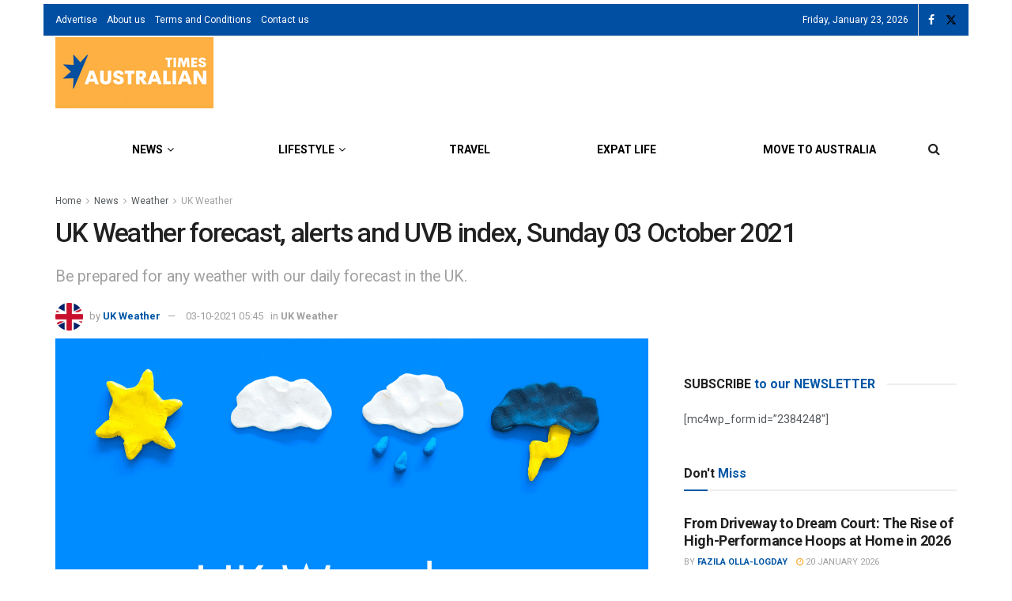

--- FILE ---
content_type: application/javascript; charset=utf-8
request_url: https://fundingchoicesmessages.google.com/f/AGSKWxUOvccBJTijXKc5bQ_egoSe808kuG2-IBB_qOWVsTtgsUD4NsYvTer94s44Up8JC00BUC-m_qyde16x8RW2Wg6qBWI8UOxf-RU3aMh3NN0XL-ZsUjPAL_fr_lHHoAN0P99mjCYCjAx7a0prz9j7a_34VEdMDDFzv2oVQwlsmjhOZDpFSMfAbo0VCJWL/_/ad_floater..cyad1._bottom_ads_.topad._adv_label.
body_size: -1291
content:
window['44b36064-d0b7-4611-81f3-709e5c4cfa06'] = true;